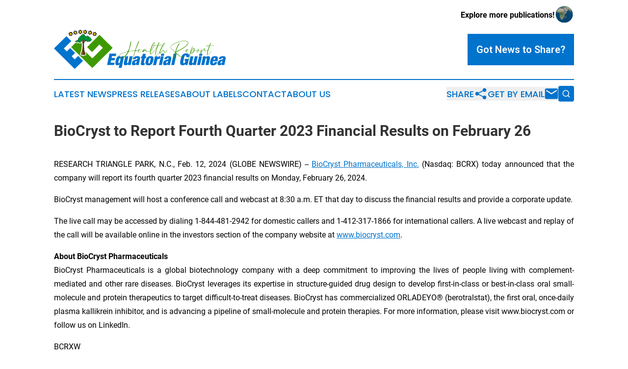

--- FILE ---
content_type: image/svg+xml
request_url: https://cdn.newsmatics.com/agp/sites/healthreportequatorialguinea-logo-1.svg
body_size: 49269
content:
<?xml version="1.0" encoding="UTF-8" standalone="no"?>
<svg
   xmlns:dc="http://purl.org/dc/elements/1.1/"
   xmlns:cc="http://creativecommons.org/ns#"
   xmlns:rdf="http://www.w3.org/1999/02/22-rdf-syntax-ns#"
   xmlns:svg="http://www.w3.org/2000/svg"
   xmlns="http://www.w3.org/2000/svg"
   version="1.1"
   id="Layer_1"
   x="0px"
   y="0px"
   viewBox="0 0 363.70295 84.600001"
   xml:space="preserve"
   width="363.70294"
   height="84.599998"><metadata
   id="metadata155"><rdf:RDF><cc:Work
       rdf:about=""><dc:format>image/svg+xml</dc:format><dc:type
         rdf:resource="http://purl.org/dc/dcmitype/StillImage" /></cc:Work></rdf:RDF></metadata><defs
   id="defs153" />
<style
   type="text/css"
   id="style2">
	.st0{fill:#E90437;}
	.st1{fill:#12AC2B;}
	.st2{fill:#2D5499;}
	.st3{fill:#913137;}
	.st4{fill:#FAB239;}
	.st5{fill:#2A894D;}
	.st6{fill:#003893;}
	.st7{fill:#CF2027;}
	.st8{fill:#F7D116;}
	.st9{fill:#0073CD;}
	.st10{fill:#3E9900;}
	.st11{fill:#D13441;}
	.st12{fill:#44B557;}
	.st13{fill:#C1272D;}
	.st14{fill:#006233;}
	.st15{fill:#536CB1;}
	.st16{fill:#F4B400;}
	.st17{fill:#212123;}
	.st18{fill:#EAAD00;}
	.st19{fill:#0F123A;}
	.st20{fill:#0BB9B6;}
	.st21{fill:#4A954E;}
	.st22{fill:#D89000;}
	.st23{fill:#CE1021;}
	.st24{fill:#007FFF;}
	.st25{fill:#F7D618;}
	.st26{fill:#404040;}
	.st27{fill:#B52838;}
	.st28{fill:#DD2010;}
	.st29{fill:#EE7D00;}
	.st30{fill:#198900;}
	.st31{fill:#2B9D57;}
	.st32{fill:#ED3537;}
	.st33{fill:#F3C238;}
	.st34{fill:#192853;}
	.st35{fill:#26AFCB;}
	.st36{fill:#1C5070;}
	.st37{fill:#DF2326;}
	.st38{fill:#1D447C;}
	.st39{fill:#0A93D2;}
	.st40{fill:#325399;}
	.st41{fill:#006400;}
	.st42{fill:#D30000;}
	.st43{fill:#FFCB00;}
	.st44{fill:#007623;}
	.st45{fill:#232428;}
	.st46{fill:#E82600;}
	.st47{fill:#833B3E;}
	.st48{fill:#3394D1;}
	.st49{fill:#29734F;}
	.st50{fill:#A73335;}
	.st51{fill:#70A7D6;}
	.st52{fill-rule:evenodd;clip-rule:evenodd;fill:#FDFDFD;}
	.st53{fill-rule:evenodd;clip-rule:evenodd;fill:#70A7D6;}
	.st54{fill-rule:evenodd;clip-rule:evenodd;fill:#212123;}
	.st55{fill-rule:evenodd;clip-rule:evenodd;fill:#DBDCDB;}
	.st56{fill-rule:evenodd;clip-rule:evenodd;fill:#DBDCDA;}
	.st57{fill-rule:evenodd;clip-rule:evenodd;fill:#D8DBD9;}
	.st58{fill-rule:evenodd;clip-rule:evenodd;fill:#D8D9D8;}
	.st59{fill-rule:evenodd;clip-rule:evenodd;fill:#D6D8D8;}
	.st60{fill-rule:evenodd;clip-rule:evenodd;fill:#D6D8D6;}
	.st61{fill-rule:evenodd;clip-rule:evenodd;fill:#D6D6D5;}
	.st62{fill-rule:evenodd;clip-rule:evenodd;fill:#D3D6D5;}
	.st63{fill-rule:evenodd;clip-rule:evenodd;fill:#D3D5D4;}
	.st64{fill-rule:evenodd;clip-rule:evenodd;fill:#D1D3D3;}
	.st65{fill-rule:evenodd;clip-rule:evenodd;fill:#CFD2D2;}
	.st66{fill-rule:evenodd;clip-rule:evenodd;fill:#CFD0D0;}
	.st67{fill-rule:evenodd;clip-rule:evenodd;fill:#CDD0CF;}
	.st68{fill-rule:evenodd;clip-rule:evenodd;fill:#CDCECE;}
	.st69{fill-rule:evenodd;clip-rule:evenodd;fill:#CACDCD;}
	.st70{fill-rule:evenodd;clip-rule:evenodd;fill:#CBCCCB;}
	.st71{fill-rule:evenodd;clip-rule:evenodd;fill:#C8CBCB;}
	.st72{fill-rule:evenodd;clip-rule:evenodd;fill:#C8C9CA;}
	.st73{fill-rule:evenodd;clip-rule:evenodd;fill:#C6C8C8;}
	.st74{fill-rule:evenodd;clip-rule:evenodd;fill:#C6C8C6;}
	.st75{fill-rule:evenodd;clip-rule:evenodd;fill:#C4C6C6;}
	.st76{fill-rule:evenodd;clip-rule:evenodd;fill:#BFC2C3;}
	.st77{fill-rule:evenodd;clip-rule:evenodd;fill:#BFC1C2;}
	.st78{fill-rule:evenodd;clip-rule:evenodd;fill:#BFC0C1;}
	.st79{fill-rule:evenodd;clip-rule:evenodd;fill:#BDC0C0;}
	.st80{fill-rule:evenodd;clip-rule:evenodd;fill:#BDC0BF;}
	.st81{fill-rule:evenodd;clip-rule:evenodd;fill:#BBBDBD;}
	.st82{fill-rule:evenodd;clip-rule:evenodd;fill:#BABCBD;}
	.st83{fill-rule:evenodd;clip-rule:evenodd;fill:#B7BCBD;}
	.st84{fill-rule:evenodd;clip-rule:evenodd;fill:#B7BABA;}
	.st85{fill-rule:evenodd;clip-rule:evenodd;fill:#B5B9B9;}
	.st86{fill-rule:evenodd;clip-rule:evenodd;fill:#B5B7B8;}
	.st87{fill-rule:evenodd;clip-rule:evenodd;fill:#B1B5B6;}
	.st88{fill-rule:evenodd;clip-rule:evenodd;fill:#B1B3B5;}
	.st89{fill-rule:evenodd;clip-rule:evenodd;fill:#B1B3B3;}
	.st90{fill-rule:evenodd;clip-rule:evenodd;fill:#AFB3B3;}
	.st91{fill-rule:evenodd;clip-rule:evenodd;fill:#AFB3B2;}
	.st92{fill-rule:evenodd;clip-rule:evenodd;fill:#AFB1B1;}
	.st93{fill-rule:evenodd;clip-rule:evenodd;fill:#ADB0B1;}
	.st94{fill-rule:evenodd;clip-rule:evenodd;fill:#ACAFB0;}
	.st95{fill-rule:evenodd;clip-rule:evenodd;fill:#ACAEAF;}
	.st96{fill-rule:evenodd;clip-rule:evenodd;fill:#AAADAE;}
	.st97{fill-rule:evenodd;clip-rule:evenodd;fill:#2D2E2F;}
	.st98{fill-rule:evenodd;clip-rule:evenodd;fill:#E6D5D4;}
	.st99{fill-rule:evenodd;clip-rule:evenodd;fill:#E6D5D2;}
	.st100{fill-rule:evenodd;clip-rule:evenodd;fill:#E4D2CF;}
	.st101{fill-rule:evenodd;clip-rule:evenodd;fill:#E4D4CF;}
	.st102{fill-rule:evenodd;clip-rule:evenodd;fill:#E4D4CE;}
	.st103{fill-rule:evenodd;clip-rule:evenodd;fill:#E4D2CC;}
	.st104{fill-rule:evenodd;clip-rule:evenodd;fill:#E4D2CB;}
	.st105{fill-rule:evenodd;clip-rule:evenodd;fill:#E4D4CC;}
	.st106{fill-rule:evenodd;clip-rule:evenodd;fill:#E4D2C9;}
	.st107{fill-rule:evenodd;clip-rule:evenodd;fill:#E1D1C7;}
	.st108{fill-rule:evenodd;clip-rule:evenodd;fill:#E2D3C7;}
	.st109{fill-rule:evenodd;clip-rule:evenodd;fill:#E2D1C6;}
	.st110{fill-rule:evenodd;clip-rule:evenodd;fill:#E2D0C4;}
	.st111{fill-rule:evenodd;clip-rule:evenodd;fill:#E2D2C3;}
	.st112{fill-rule:evenodd;clip-rule:evenodd;fill:#E2D0C2;}
	.st113{fill-rule:evenodd;clip-rule:evenodd;fill:#E2D0C1;}
	.st114{fill-rule:evenodd;clip-rule:evenodd;fill:#E0D0C1;}
	.st115{fill-rule:evenodd;clip-rule:evenodd;fill:#E0D2C0;}
	.st116{fill-rule:evenodd;clip-rule:evenodd;fill:#E0D0BF;}
	.st117{fill-rule:evenodd;clip-rule:evenodd;fill:#E0D0BE;}
	.st118{fill-rule:evenodd;clip-rule:evenodd;fill:#E1D1BD;}
	.st119{fill-rule:evenodd;clip-rule:evenodd;fill:#762C2F;}
	.st120{fill-rule:evenodd;clip-rule:evenodd;fill:#772D2F;}
	.st121{fill-rule:evenodd;clip-rule:evenodd;fill:#782D2F;}
	.st122{fill-rule:evenodd;clip-rule:evenodd;fill:#792D30;}
	.st123{fill-rule:evenodd;clip-rule:evenodd;fill:#7B2E30;}
	.st124{fill-rule:evenodd;clip-rule:evenodd;fill:#7C2E30;}
	.st125{fill-rule:evenodd;clip-rule:evenodd;fill:#7D2E30;}
	.st126{fill-rule:evenodd;clip-rule:evenodd;fill:#7E2E30;}
	.st127{fill-rule:evenodd;clip-rule:evenodd;fill:#802E30;}
	.st128{fill-rule:evenodd;clip-rule:evenodd;fill:#822F30;}
	.st129{fill-rule:evenodd;clip-rule:evenodd;fill:#832F30;}
	.st130{fill-rule:evenodd;clip-rule:evenodd;fill:#852F30;}
	.st131{fill-rule:evenodd;clip-rule:evenodd;fill:#882F31;}
	.st132{fill-rule:evenodd;clip-rule:evenodd;fill:#8A3031;}
	.st133{fill-rule:evenodd;clip-rule:evenodd;fill:#8B3031;}
	.st134{fill-rule:evenodd;clip-rule:evenodd;fill:#8D3031;}
	.st135{fill-rule:evenodd;clip-rule:evenodd;fill:#8E3132;}
	.st136{fill-rule:evenodd;clip-rule:evenodd;fill:#913132;}
	.st137{fill-rule:evenodd;clip-rule:evenodd;fill:#933132;}
	.st138{fill-rule:evenodd;clip-rule:evenodd;fill:#943133;}
	.st139{fill-rule:evenodd;clip-rule:evenodd;fill:#953233;}
	.st140{fill-rule:evenodd;clip-rule:evenodd;fill:#963133;}
	.st141{fill-rule:evenodd;clip-rule:evenodd;fill:#983233;}
	.st142{fill-rule:evenodd;clip-rule:evenodd;fill:#9A3234;}
	.st143{fill-rule:evenodd;clip-rule:evenodd;fill:#9B3234;}
	.st144{fill-rule:evenodd;clip-rule:evenodd;fill:#9D3234;}
	.st145{fill-rule:evenodd;clip-rule:evenodd;fill:#9E3234;}
	.st146{fill-rule:evenodd;clip-rule:evenodd;fill:#A03335;}
	.st147{fill-rule:evenodd;clip-rule:evenodd;fill:#A13335;}
	.st148{fill-rule:evenodd;clip-rule:evenodd;fill:#A43335;}
	.st149{fill-rule:evenodd;clip-rule:evenodd;fill:#A73335;}
	.st150{fill-rule:evenodd;clip-rule:evenodd;fill:#A83336;}
	.st151{fill-rule:evenodd;clip-rule:evenodd;fill:#AA3436;}
	.st152{fill-rule:evenodd;clip-rule:evenodd;fill:#AD3436;}
	.st153{fill-rule:evenodd;clip-rule:evenodd;fill:#AE3437;}
	.st154{fill-rule:evenodd;clip-rule:evenodd;fill:#B03436;}
	.st155{fill-rule:evenodd;clip-rule:evenodd;fill:#B13437;}
	.st156{fill-rule:evenodd;clip-rule:evenodd;fill:#B33437;}
	.st157{fill-rule:evenodd;clip-rule:evenodd;fill:#12AC2B;}
	.st158{fill-rule:evenodd;clip-rule:evenodd;fill:#2A894D;}
	.st159{fill-rule:evenodd;clip-rule:evenodd;fill:#913137;}
	.st160{fill-rule:evenodd;clip-rule:evenodd;fill:#FAB239;}
	.st161{fill-rule:evenodd;clip-rule:evenodd;fill:#2D5499;}
	.st162{fill-rule:evenodd;clip-rule:evenodd;fill:#545D63;}
	.st163{fill-rule:evenodd;clip-rule:evenodd;fill:#F7D116;}
	.st164{fill-rule:evenodd;clip-rule:evenodd;fill:#73452B;}
	.st165{fill-rule:evenodd;clip-rule:evenodd;}
	.st166{fill-rule:evenodd;clip-rule:evenodd;fill:#A26629;}
	.st167{fill-rule:evenodd;clip-rule:evenodd;fill:#00993B;}
	.st168{fill-rule:evenodd;clip-rule:evenodd;fill:#FFD600;}
	.st169{fill-rule:evenodd;clip-rule:evenodd;fill:#F5C138;}
	.st170{fill-rule:evenodd;clip-rule:evenodd;fill:#DE403B;}
	.st171{fill-rule:evenodd;clip-rule:evenodd;fill:#D13441;}
	.st172{clip-path:url(#SVGID_2_);}
	.st173{clip-path:url(#SVGID_4_);}
	.st174{clip-path:url(#SVGID_6_);}
	.st175{clip-path:url(#SVGID_8_);}
	.st176{fill-rule:evenodd;clip-rule:evenodd;fill:#FAD03F;}
	.st177{fill-rule:evenodd;clip-rule:evenodd;fill:#D23441;}
	.st178{fill-rule:evenodd;clip-rule:evenodd;fill:#29734F;}
	.st179{fill:#FC8300;}
	.st180{fill:#2CAA97;}
	.st181{fill-rule:evenodd;clip-rule:evenodd;fill:#FC8300;}
	.st182{fill-rule:evenodd;clip-rule:evenodd;fill:#D89000;}
	.st183{fill:#E3ADA5;}
	.st184{fill:#FFFFFF;}
	.st185{fill-rule:evenodd;clip-rule:evenodd;fill:#EE7D00;}
	.st186{fill-rule:evenodd;clip-rule:evenodd;fill:#2B9D57;}
	.st187{fill-rule:evenodd;clip-rule:evenodd;fill:#D83438;}
	.st188{fill-rule:evenodd;clip-rule:evenodd;fill:#F3C238;}
	.st189{fill-rule:evenodd;clip-rule:evenodd;fill:#E93637;}
	.st190{fill-rule:evenodd;clip-rule:evenodd;fill:#6E3D2D;}
	.st191{fill-rule:evenodd;clip-rule:evenodd;fill:#A65B39;}
	.st192{fill-rule:evenodd;clip-rule:evenodd;fill:#2892C4;}
	.st193{fill-rule:evenodd;clip-rule:evenodd;fill:#F5EC5C;}
	.st194{fill-rule:evenodd;clip-rule:evenodd;fill:#ED3537;}
	.st195{fill-rule:evenodd;clip-rule:evenodd;fill:#2B80C2;}
	.st196{fill-rule:evenodd;clip-rule:evenodd;fill:#2A874F;}
	.st197{fill-rule:evenodd;clip-rule:evenodd;fill:#192853;}
	.st198{fill-rule:evenodd;clip-rule:evenodd;fill:#26AFCB;}
	.st199{fill-rule:evenodd;clip-rule:evenodd;fill:#DF2326;}
	.st200{fill-rule:evenodd;clip-rule:evenodd;fill:#181309;}
	.st201{fill-rule:evenodd;clip-rule:evenodd;fill:#F8F5EB;}
	.st202{fill-rule:evenodd;clip-rule:evenodd;fill:#F3DEB6;}
	.st203{fill-rule:evenodd;clip-rule:evenodd;fill:#1B4674;}
	.st204{fill-rule:evenodd;clip-rule:evenodd;fill:#DDDFDF;}
	.st205{fill-rule:evenodd;clip-rule:evenodd;fill:#1C5070;}
	.st206{fill-rule:evenodd;clip-rule:evenodd;fill:#B6AB9A;}
	.st207{fill-rule:evenodd;clip-rule:evenodd;fill:#B72025;}
	.st208{fill-rule:evenodd;clip-rule:evenodd;fill:#70B6D5;}
	.st209{fill-rule:evenodd;clip-rule:evenodd;fill:#458BB2;}
	.st210{fill-rule:evenodd;clip-rule:evenodd;fill:#59A7CD;}
	.st211{fill-rule:evenodd;clip-rule:evenodd;fill:#BCDBE7;}
	.st212{fill-rule:evenodd;clip-rule:evenodd;fill:#37779B;}
	.st213{fill-rule:evenodd;clip-rule:evenodd;fill:#4399C5;}
	.st214{fill-rule:evenodd;clip-rule:evenodd;fill:#387EA9;}
	.st215{fill-rule:evenodd;clip-rule:evenodd;fill:#286488;}
	.st216{fill-rule:evenodd;clip-rule:evenodd;fill:#C6B482;}
	.st217{fill-rule:evenodd;clip-rule:evenodd;fill:#FFFFFF;}
	.st218{fill-rule:evenodd;clip-rule:evenodd;fill:#DEC281;}
	.st219{fill-rule:evenodd;clip-rule:evenodd;fill:#A1D4E6;}
	.st220{fill-rule:evenodd;clip-rule:evenodd;fill:#86C4E0;}
	.st221{fill-rule:evenodd;clip-rule:evenodd;fill:#6FB6D8;}
	.st222{fill-rule:evenodd;clip-rule:evenodd;fill:#56A3CF;}
	.st223{fill-rule:evenodd;clip-rule:evenodd;fill:#4495C8;}
	.st224{fill-rule:evenodd;clip-rule:evenodd;fill:#3D83B8;}
	.st225{fill-rule:evenodd;clip-rule:evenodd;fill:#3474A5;}
	.st226{fill-rule:evenodd;clip-rule:evenodd;fill:#326893;}
	.st227{fill-rule:evenodd;clip-rule:evenodd;fill:#388ABF;}
	.st228{fill-rule:evenodd;clip-rule:evenodd;fill:#57A1CF;}
	.st229{fill-rule:evenodd;clip-rule:evenodd;fill:#3077A5;}
	.st230{fill-rule:evenodd;clip-rule:evenodd;fill:#DDE9EF;}
	.st231{fill-rule:evenodd;clip-rule:evenodd;fill:#4388B6;}
	.st232{fill-rule:evenodd;clip-rule:evenodd;fill:#6F8763;}
	.st233{fill-rule:evenodd;clip-rule:evenodd;fill:#5A604E;}
	.st234{fill-rule:evenodd;clip-rule:evenodd;fill:#88A180;}
	.st235{fill-rule:evenodd;clip-rule:evenodd;fill:#C2C784;}
	.st236{fill-rule:evenodd;clip-rule:evenodd;fill:#3C5641;}
	.st237{fill-rule:evenodd;clip-rule:evenodd;fill:#2D4637;}
	.st238{fill-rule:evenodd;clip-rule:evenodd;fill:#627F60;}
	.st239{fill-rule:evenodd;clip-rule:evenodd;fill:#557056;}
	.st240{fill-rule:evenodd;clip-rule:evenodd;fill:#9E8A66;}
	.st241{fill-rule:evenodd;clip-rule:evenodd;fill:#8E9DAC;}
	.st242{fill-rule:evenodd;clip-rule:evenodd;fill:#BAC4CB;}
	.st243{fill-rule:evenodd;clip-rule:evenodd;fill:#6B757B;}
	.st244{fill-rule:evenodd;clip-rule:evenodd;fill:#E8E6DA;}
	.st245{fill-rule:evenodd;clip-rule:evenodd;fill:#DC6C67;}
	.st246{fill-rule:evenodd;clip-rule:evenodd;fill:#F0EDE4;}
	.st247{fill-rule:evenodd;clip-rule:evenodd;fill:#213224;}
	.st248{fill-rule:evenodd;clip-rule:evenodd;fill:#314B3A;}
	.st249{fill-rule:evenodd;clip-rule:evenodd;fill:#624C33;}
	.st250{fill-rule:evenodd;clip-rule:evenodd;fill:#553A29;}
	.st251{fill-rule:evenodd;clip-rule:evenodd;fill:#6C5036;}
	.st252{fill-rule:evenodd;clip-rule:evenodd;fill:#8C6F47;}
	.st253{fill-rule:evenodd;clip-rule:evenodd;fill:#847444;}
	.st254{fill-rule:evenodd;clip-rule:evenodd;fill:#B3AC61;}
	.st255{fill-rule:evenodd;clip-rule:evenodd;fill:#898A94;}
	.st256{fill-rule:evenodd;clip-rule:evenodd;fill:#B8BABC;}
	.st257{fill-rule:evenodd;clip-rule:evenodd;fill:#E8E7E5;}
	.st258{fill-rule:evenodd;clip-rule:evenodd;fill:#AEAFB4;}
	.st259{fill-rule:evenodd;clip-rule:evenodd;fill:#70717B;}
	.st260{fill-rule:evenodd;clip-rule:evenodd;fill:#5F5D68;}
	.st261{fill-rule:evenodd;clip-rule:evenodd;fill:#44434E;}
	.st262{fill-rule:evenodd;clip-rule:evenodd;fill:#6A6874;}
	.st263{fill-rule:evenodd;clip-rule:evenodd;fill:#C1C1C5;}
	.st264{fill-rule:evenodd;clip-rule:evenodd;fill:#A3A4A2;}
	.st265{fill-rule:evenodd;clip-rule:evenodd;fill:#40474E;}
	.st266{fill-rule:evenodd;clip-rule:evenodd;fill:#B5B5B3;}
	.st267{fill-rule:evenodd;clip-rule:evenodd;fill:#00B260;}
	.st268{fill-rule:evenodd;clip-rule:evenodd;fill:#923738;}
	.st269{fill-rule:evenodd;clip-rule:evenodd;fill:#1D447C;}
	.st270{fill-rule:evenodd;clip-rule:evenodd;fill:#0A93D2;}
	.st271{fill-rule:evenodd;clip-rule:evenodd;fill:#FBD33E;}
	.st272{fill-rule:evenodd;clip-rule:evenodd;fill:#325399;}
	.st273{fill-rule:evenodd;clip-rule:evenodd;fill:#D5923A;}
	.st274{fill-rule:evenodd;clip-rule:evenodd;fill:#AE7B38;}
	.st275{fill-rule:evenodd;clip-rule:evenodd;fill:#9A6F36;}
	.st276{fill-rule:evenodd;clip-rule:evenodd;fill:#F7EFE0;}
	.st277{fill-rule:evenodd;clip-rule:evenodd;fill:#38332B;}
	.st278{fill-rule:evenodd;clip-rule:evenodd;fill:#AC7A38;}
	.st279{fill-rule:evenodd;clip-rule:evenodd;fill:#4D3F2D;}
	.st280{fill-rule:evenodd;clip-rule:evenodd;fill:#D30000;}
	.st281{fill-rule:evenodd;clip-rule:evenodd;fill:#FFCB00;}
	.st282{fill-rule:evenodd;clip-rule:evenodd;fill:#F8D154;}
	.st283{fill-rule:evenodd;clip-rule:evenodd;fill:#833B3E;}
	.st284{fill:#1E1E1C;}
	.st285{fill:#FF1C20;}
</style>
<g
   id="g148"
   transform="translate(-18.3,-157.8)">
	<g
   id="g36">
		<path
   class="st9"
   d="m 135.9,209.5 h 14.5 l -1.1,5.2 h -8.1 l -0.9,4.2 h 7.6 l -1.1,5 h -7.6 l -1,4.9 h 8.5 l -1.1,5.2 h -14.8 z"
   id="path4" />
		<path
   class="st9"
   d="m 157.1,231.9 v 0 c -1.1,1.9 -2.7,2.6 -4.5,2.6 -3.6,0 -5.2,-2.2 -3.7,-9.4 1.5,-6.9 3.6,-10.2 7.7,-10.2 2.2,0 3.3,1 3.6,3 h 0.1 l 0.5,-2.5 h 6 l -5.2,24.6 h -6.2 z m 0.9,-12.3 c -1.4,0 -2,1.2 -2.8,5.2 -0.9,4 -0.8,5.2 0.6,5.2 1.4,0 2,-1.2 2.8,-5.2 0.9,-4.1 0.8,-5.2 -0.6,-5.2 z"
   id="path6" />
		<path
   class="st9"
   d="m 169.4,215.4 h 6.2 l -2.6,12.3 c -0.3,1.5 -0.1,2.2 1,2.2 1.1,0 1.7,-0.7 2,-2.2 l 2.6,-12.3 h 6.2 l -4,18.6 h -6 l 0.5,-2.3 h -0.1 c -1.2,1.8 -3,2.7 -5.1,2.7 -2.7,0 -4.6,-1.1 -3.8,-5 z"
   id="path8" />
		<path
   class="st9"
   d="m 192.3,234 c -0.1,-0.7 0,-1.3 0.1,-2.1 h -0.1 c -1,1.6 -2.9,2.6 -4.7,2.6 -3.7,0 -4.7,-2.3 -4,-5.5 0.7,-3.4 2.3,-5 6.4,-6 l 2.6,-0.6 c 1.4,-0.3 2,-0.9 2.3,-2 0.2,-1.1 -0.2,-1.7 -1.2,-1.7 -1.2,0 -1.8,0.5 -2.3,2.5 H 186 c 1.1,-5.3 5.6,-6.3 8.4,-6.3 4.3,0 7.1,1.1 6.1,6 l -1.9,9.1 c -0.4,1.7 -0.6,3.1 -0.3,4 z m 1.1,-6.7 0.5,-2.2 h -0.1 c -0.4,0.5 -1.3,0.4 -2.3,0.9 -1.1,0.4 -1.5,1.2 -1.8,2.4 -0.3,1.2 0.2,2 1.1,2 1.4,0 2.1,-1.1 2.6,-3.1 z"
   id="path10" />
		<path
   class="st9"
   d="m 203.2,215.4 h 2.1 l 1.2,-5.5 h 6.2 l -1.2,5.5 h 2.4 l -0.9,4.2 h -2.4 l -1.9,8.9 c -0.2,1.1 0.2,1.4 1.2,1.4 h 1 L 210,234 c -1.2,0.1 -2.4,0.2 -3.4,0.2 -3.8,0 -5.1,-0.6 -4.2,-4.7 l 2.1,-9.9 h -2.1 z"
   id="path12" />
		<path
   class="st9"
   d="m 218.5,234.5 c -7.2,0 -7,-4.4 -5.8,-9.8 1,-4.9 3,-9.8 10,-9.8 7.2,0 7,4.4 5.8,9.8 -1.1,4.9 -3,9.8 -10,9.8 z m 0.9,-4 c 1.4,0 2,-1.1 2.9,-5.8 1,-4.7 0.9,-5.8 -0.5,-5.8 -1.4,0 -2,1.1 -3,5.8 -0.9,4.7 -0.8,5.8 0.6,5.8 z"
   id="path14" />
		<path
   class="st9"
   d="m 232.2,215.4 h 6 l -0.6,3 h 0.1 c 1.2,-2.2 3.1,-3.4 4.9,-3.4 h 1 l -1.2,5.8 c -0.5,-0.1 -1,-0.1 -1.5,-0.1 -2.2,0 -3.7,0.9 -4.2,3.3 l -2.2,10.1 h -6.2 z"
   id="path16" />
		<path
   class="st9"
   d="m 244.6,215.4 h 6.2 l -4,18.6 h -6.2 z m 1.2,-5.9 h 6.2 l -1,4.6 h -6.2 z"
   id="path18" />
		<path
   class="st9"
   d="m 258.4,234 c -0.1,-0.7 0,-1.3 0.1,-2.1 h -0.1 c -1,1.6 -2.9,2.6 -4.7,2.6 -3.7,0 -4.7,-2.3 -4,-5.5 0.7,-3.4 2.3,-5 6.4,-6 l 2.6,-0.6 c 1.4,-0.3 2,-0.9 2.3,-2 0.2,-1.1 -0.2,-1.7 -1.2,-1.7 -1.2,0 -1.8,0.5 -2.3,2.5 h -5.4 c 1.1,-5.3 5.6,-6.3 8.4,-6.3 4.3,0 7.1,1.1 6.1,6 l -1.9,9.1 c -0.4,1.7 -0.6,3.1 -0.3,4 z m 1.1,-6.7 0.5,-2.2 h -0.1 c -0.4,0.5 -1.3,0.4 -2.3,0.9 -1.1,0.4 -1.5,1.2 -1.8,2.4 -0.3,1.2 0.2,2 1.1,2 1.4,0 2.1,-1.1 2.6,-3.1 z"
   id="path20" />
		<path
   class="st9"
   d="m 271.9,209.5 h 6.2 l -5.2,24.5 h -6.2 z"
   id="path22" />
		<path
   class="st9"
   d="m 295.7,220.7 h 8.2 l -2.8,13.3 h -4.3 l 0.3,-2.2 H 297 c -1.3,2.1 -3.7,2.6 -5.9,2.6 -6.5,0 -6.1,-4.6 -4.4,-12.7 1.7,-8.2 4.3,-12.7 11.8,-12.7 4.5,0 7.3,2.3 6,8.2 h -6.2 c 0.3,-1.2 0.4,-2.2 0.3,-2.9 -0.1,-0.7 -0.5,-1.1 -1.3,-1.1 -2.1,0 -2.7,1.8 -4.1,8.4 -1.4,6.6 -1.6,8.4 0.4,8.4 1.3,0 2.3,-0.9 3.3,-5.2 h -2.3 z"
   id="path24" />
		<path
   class="st9"
   d="m 307.4,215.4 h 6.2 l -2.6,12.3 c -0.3,1.5 -0.1,2.2 1,2.2 1.1,0 1.7,-0.7 2,-2.2 l 2.6,-12.3 h 6.2 l -4,18.6 h -6 l 0.5,-2.3 h -0.1 c -1.2,1.8 -3,2.7 -5.1,2.7 -2.7,0 -4.6,-1.1 -3.8,-5 z"
   id="path26" />
		<path
   class="st9"
   d="m 325.4,215.4 h 6.2 l -4,18.6 h -6.2 z m 1.2,-5.9 h 6.2 l -1,4.6 h -6.2 z"
   id="path28" />
		<path
   class="st9"
   d="m 334.1,215.4 h 6 l -0.5,2.3 h 0.1 c 1.2,-1.8 3,-2.7 5.1,-2.7 2.7,0 4.6,1.1 3.8,5 l -3,14 h -6.2 l 2.6,-12.3 c 0.3,-1.5 0.1,-2.2 -1,-2.2 -1.1,0 -1.7,0.7 -2,2.2 l -2.6,12.3 h -6.2 z"
   id="path30" />
		<path
   class="st9"
   d="m 355.4,225.8 -0.5,2.4 c -0.4,2 0.3,2.5 1.2,2.5 1.1,0 1.9,-0.7 2.4,-3.2 h 5.6 c -1,4.5 -3.7,7 -8.8,7 -6,0 -7.3,-2.7 -5.8,-9.8 1.5,-7.1 4.4,-9.8 10,-9.8 4.9,0 7,2.2 5.6,8.9 l -0.4,1.9 h -9.3 z m 4.3,-4.2 c 0.4,-2 0.2,-2.9 -1.1,-2.9 -1.3,0 -1.9,0.9 -2.3,2.9 l -0.2,0.8 h 3.4 z"
   id="path32" />
		<path
   class="st9"
   d="m 373.6,234 c -0.1,-0.7 0,-1.3 0.1,-2.1 h -0.1 c -1,1.6 -2.9,2.6 -4.7,2.6 -3.7,0 -4.7,-2.3 -4,-5.5 0.7,-3.4 2.3,-5 6.4,-6 l 2.6,-0.6 c 1.4,-0.3 2,-0.9 2.3,-2 0.2,-1.1 -0.2,-1.7 -1.2,-1.7 -1.2,0 -1.8,0.5 -2.3,2.5 h -5.4 c 1.1,-5.3 5.6,-6.3 8.4,-6.3 4.3,0 7.1,1.1 6.1,6 l -1.9,9.1 c -0.4,1.7 -0.6,3.1 -0.3,4 z m 1.1,-6.7 0.5,-2.2 h -0.1 c -0.4,0.5 -1.3,0.4 -2.3,0.9 -1.1,0.4 -1.5,1.2 -1.8,2.4 -0.3,1.2 0.2,2 1.1,2 1.4,0 2.1,-1.1 2.6,-3.1 z"
   id="path34" />
	</g>
	<g
   id="g122">
		<g
   id="g114">
			<g
   id="g88">
				<path
   class="st164"
   d="m 83.2,211.5 c 0,0 -0.5,0.5 -1.5,0.1 -1,-0.4 -1.1,-27.4 -1.1,-27.4 2.1,-2.4 3.8,-3.1 3.8,-3.1 l 1.3,1.1 c -4.8,2.5 -4.4,6 -3.9,12.1 0.1,2.2 0.1,5.1 0.6,7.9 0.7,3.5 2.2,6.5 2.3,8.7 0.3,1.4 -1.5,0.6 -1.5,0.6 z"
   id="path38" />
				<path
   class="st165"
   d="m 80.8,184.3 c 0,10.6 0.3,26.5 1,27.2 0.2,0.1 0.4,0.1 0.6,0.1 0.4,0 0.7,-0.2 0.7,-0.2 l 0.1,-0.1 h 0.1 c 0,0 0.4,0.2 0.8,0.2 0.2,0 0.3,0 0.4,-0.1 0.1,-0.1 0.1,-0.3 0.1,-0.5 -0.1,-1.2 -0.5,-2.7 -1.1,-4.3 -0.4,-1.3 -0.9,-2.8 -1.3,-4.4 -0.4,-2.2 -0.5,-4.5 -0.6,-6.5 0,-0.5 0,-0.9 -0.1,-1.4 v -0.6 c -0.4,-5.6 -0.6,-9.1 3.9,-11.5 l -1,-0.8 c -0.3,0.1 -1.8,0.9 -3.6,2.9 z m 1.7,27.7 c -0.3,0 -0.5,-0.1 -0.8,-0.2 -0.2,-0.1 -0.7,-0.3 -1,-14 -0.1,-6.7 -0.2,-13.5 -0.2,-13.5 v -0.1 0 c 2.1,-2.3 3.8,-3.1 3.9,-3.1 h 0.1 l 1.5,1.3 -0.2,0.1 c -4.5,2.3 -4.3,5.5 -3.9,11.3 v 0.6 c 0,0.4 0,0.9 0.1,1.4 0.1,2 0.2,4.3 0.6,6.5 0.3,1.6 0.8,3.1 1.3,4.4 0.6,1.7 1,3.1 1.1,4.4 0,0.3 0,0.6 -0.2,0.8 -0.2,0.2 -0.4,0.2 -0.7,0.2 -0.3,0 -0.7,-0.1 -0.9,-0.2 -0.1,-0.1 -0.3,0.1 -0.7,0.1 z"
   id="path40" />
				<path
   class="st164"
   d="m 79.9,180.5 h 1.9 c -1.6,15.5 -0.2,24.6 -0.2,29.1 0,1.5 0.9,2 0.7,2 -1.9,2.1 -2.9,-0.1 -2.9,-0.1 z"
   id="path42" />
				<path
   class="st165"
   d="m 79.7,211.5 c 0.1,0.2 0.5,0.9 1.2,0.9 0.4,0 0.9,-0.3 1.4,-0.8 -0.2,-0.2 -0.7,-0.9 -0.7,-2 0,-1.1 -0.1,-2.5 -0.2,-4.2 -0.3,-5.3 -0.8,-13.2 0.4,-24.8 h -1.6 z m 1.1,1.2 c -1,0 -1.5,-1.1 -1.5,-1.1 v 0 l 0.4,-31.2 H 82 v 0.2 c -1.2,11.6 -0.7,19.6 -0.4,24.9 0.1,1.7 0.2,3.1 0.2,4.2 0,1.1 0.5,1.6 0.7,1.8 0.1,0.1 0.1,0.2 0.1,0.3 v 0.1 0 c -0.7,0.5 -1.2,0.8 -1.8,0.8 z"
   id="path44" />
				<path
   class="st166"
   d="m 77,211.5 c -1.8,0.9 -2,-0.8 -1.9,-1.1 3.9,-8 5.7,-25.6 2,-27.5 l 0.2,-1.7 c 1.4,0.4 2.7,2.2 2.7,2.2 0.5,19.7 0,27.8 -0.3,28.2 -1.9,2 -2.7,-0.3 -2.8,-0.5 z"
   id="path46" />
				<path
   class="st165"
   d="m 77,211 c 0,0.1 0,0.1 0,0 0.1,0.4 0.5,1.1 1.1,1.3 0.4,0.1 0.9,-0.2 1.4,-0.8 0.3,-0.4 0.8,-7.9 0.3,-28 -0.2,-0.2 -1.2,-1.6 -2.4,-2.1 l -0.2,1.4 c 1.7,1 2.3,5.3 1.8,11.6 -0.5,6 -2,12.3 -3.9,16.1 0,0.1 0,0.6 0.3,0.9 0.3,0.3 0.7,0.3 1.3,0 0,-0.1 -0.1,-0.1 -0.1,-0.2 0,0 0,-0.1 0,-0.1 z m 1.2,1.6 c -0.1,0 -0.1,0 -0.2,0 -0.5,-0.1 -0.8,-0.5 -1,-0.9 -0.9,0.4 -1.4,0.2 -1.7,-0.1 -0.4,-0.4 -0.4,-1 -0.3,-1.2 4.2,-8.4 5.5,-25.5 2.1,-27.3 L 77,183 l 0.3,-2 0.2,0.1 c 1.4,0.4 2.7,2.2 2.8,2.3 v 0 0 c 0.5,18.5 0.1,27.8 -0.4,28.3 -0.7,0.6 -1.2,0.9 -1.7,0.9 z"
   id="path48" />
				<path
   class="st165"
   d="m 76.7,211.2 c -0.1,-0.8 0.3,-1.9 0.9,-3.4 0.8,-2.1 1.8,-4.6 1.7,-7.3 h 0.3 c 0.1,2.7 -0.9,5.3 -1.7,7.4 -0.5,1.4 -1,2.6 -0.9,3.2 z"
   id="path50" />
				<path
   class="st165"
   d="m 83.4,211.6 h -0.3 c 0.2,-2.1 -0.2,-4.4 -1.2,-7.2 l 0.3,-0.1 c 1,2.7 1.4,5.1 1.2,7.3 z"
   id="path52" />
				<path
   class="st167"
   d="m 86.2,173.2 c 0.6,-0.7 0.6,-0.7 1.8,-0.7 0.2,-1.6 2.9,-1.6 3.1,0.4 2.1,-0.4 2.6,0.9 1.7,2.1 2,-0.5 3.8,0 3.3,2.3 3.6,1 2.2,3.5 0.6,4.1 -0.2,1.6 -1.7,2.1 -3.7,1.5 -2.6,1.8 -4.1,1.2 -5.2,-0.6 -2.9,0.4 -3.1,-0.2 -4.4,-1.8 -2.2,1 -2.7,1 -4.6,-0.2 -0.1,1.5 -0.6,1.1 -1.6,1 0.1,1.9 -0.6,2.8 -2.3,2.1 1.3,2.7 -2,3.8 -3.6,1.6 -1.5,0.1 -1.6,-0.3 -2.3,-0.9 -0.6,2.1 -3,1.8 -3.4,0.6 -3,-0.4 -2.7,-2 -0.2,-2.1 0.2,-1.7 1.7,-1.4 2.7,-1.2 0.1,-1.1 0.7,-0.9 1.3,-0.6 -0.3,-0.7 -0.1,-1.2 0.9,-1.4 -1.4,-1.8 -0.5,-2.5 0.9,-3.1 -0.7,-1.7 0.5,-1.6 1.5,-1.7 -0.1,-1.8 0.4,-2.1 2.3,-2.3 -0.2,-0.6 0.1,-1.2 1.2,-1.2 -0.6,-1.8 0.2,-2.2 2.1,-1.9 0.3,-2.6 6,-1.4 5.5,2.2 1.5,0.2 2,0.6 2.4,1.8 z"
   id="path54" />
				<path
   class="st165"
   d="m 71.4,184.8 v 0 c 0.6,0.8 1.3,1.2 2.1,1.2 0.6,0 1.1,-0.3 1.4,-0.7 0.3,-0.5 0.3,-1.1 -0.1,-1.8 l -0.2,-0.4 0.4,0.1 c 0.8,0.3 1.4,0.3 1.7,-0.1 0.3,-0.3 0.5,-1 0.4,-1.9 V 181 h 0.2 c 0.2,0 0.3,0 0.5,0.1 0.2,0 0.3,0.1 0.5,0.1 0.2,0 0.4,0 0.5,-1 v -0.3 L 79,180 c 1,0.6 1.6,0.9 2.2,0.9 0.6,0 1.2,-0.2 2.3,-0.7 h 0.1 l 0.1,0.1 c 0.1,0.1 0.2,0.3 0.3,0.4 0.8,1 1.2,1.5 2.5,1.5 0.4,0 0.8,0 1.4,-0.1 H 88 l 0.1,0.1 c 0.7,1.1 1.5,1.6 2.4,1.6 0.7,0 1.6,-0.3 2.6,-1.1 h 0.1 0.1 c 0.5,0.2 1,0.3 1.5,0.3 1.2,0 1.9,-0.6 2,-1.6 v -0.1 h 0.1 c 0.8,-0.3 1.6,-1.1 1.5,-1.9 0,-0.8 -0.8,-1.5 -2.2,-1.8 h -0.1 v -0.2 c 0.2,-0.8 0.1,-1.3 -0.2,-1.7 -0.4,-0.5 -1.1,-0.6 -1.6,-0.6 -0.4,0 -0.8,0.1 -1.3,0.2 l -0.4,0.1 0.2,-0.4 c 0.4,-0.6 0.5,-1.1 0.3,-1.5 -0.2,-0.4 -0.9,-0.6 -1.8,-0.4 h -0.2 v -0.2 c -0.1,-1 -0.8,-1.4 -1.5,-1.4 -0.6,0 -1.2,0.3 -1.3,1 v 0.1 H 88 c -1.1,0 -1.1,0 -1.7,0.7 l -0.2,0.2 -0.1,-0.3 c -0.4,-1.2 -0.8,-1.5 -2.4,-1.7 h -0.2 v -0.2 c 0.1,-0.8 -0.1,-1.6 -0.7,-2.2 -0.7,-0.7 -1.7,-1.2 -2.8,-1.2 -1,0 -1.7,0.5 -1.8,1.3 v 0.2 h -0.2 c -1.1,-0.2 -1.8,-0.1 -2,0.3 -0.2,0.3 -0.2,0.8 0.1,1.4 l 0.1,0.2 H 76 c -0.5,0 -0.8,0.1 -1,0.3 -0.1,0.2 -0.1,0.5 0,0.6 l 0.1,0.2 h -0.2 c -1.8,0.2 -2.3,0.4 -2.2,2.2 v 0.2 h -0.2 c -0.1,0 -0.2,0 -0.3,0 -0.5,0 -1,0.1 -1.2,0.4 -0.1,0.2 -0.1,0.6 0.1,1.1 l 0.1,0.1 -0.1,0.1 c -0.8,0.4 -1.3,0.7 -1.4,1.2 -0.1,0.4 0.1,1 0.6,1.7 l 0.2,0.2 -0.2,0.1 c -0.4,0.1 -0.7,0.2 -0.8,0.4 -0.1,0.2 -0.1,0.4 0.1,0.7 l 0.2,0.4 -0.4,-0.1 c -0.2,-0.1 -0.4,-0.2 -0.6,-0.2 -0.1,0 -0.4,0 -0.5,0.7 v 0.2 h -0.2 c -0.3,-0.1 -0.8,-0.2 -1.2,-0.2 -0.8,0 -1.2,0.4 -1.3,1.2 v 0.1 h -0.1 c -1.1,0.1 -1.8,0.4 -1.8,0.8 0,0.4 0.6,0.8 2,1 h 0.1 v 0.1 c 0.2,0.5 0.7,0.8 1.4,0.8 0.8,0 1.5,-0.5 1.7,-1.4 L 69,184 v 0 c 0.2,0.1 0.3,0.2 0.4,0.3 0.5,0.4 0.8,0.6 2,0.5 z m 2,1.5 c -0.8,0 -1.6,-0.4 -2.2,-1.2 -1.2,0.1 -1.5,-0.2 -2,-0.6 -0.1,-0.1 -0.1,-0.1 -0.2,-0.2 -0.4,0.9 -1.1,1.5 -2,1.5 -0.7,0 -1.4,-0.4 -1.6,-0.9 -1.4,-0.2 -2.2,-0.7 -2.2,-1.3 0,-0.6 0.8,-1 2,-1.1 0.2,-0.9 0.7,-1.4 1.6,-1.4 0.4,0 0.7,0.1 1.1,0.1 0.1,-0.5 0.3,-0.8 0.8,-0.8 0.1,0 0.3,0 0.4,0.1 -0.1,-0.3 0,-0.5 0,-0.7 0.1,-0.2 0.4,-0.4 0.8,-0.5 -0.5,-0.7 -0.7,-1.3 -0.6,-1.8 0.1,-0.6 0.7,-0.9 1.5,-1.3 -0.2,-0.5 -0.2,-0.9 -0.1,-1.2 0.3,-0.4 0.9,-0.5 1.4,-0.5 0.1,0 0.1,0 0.2,0 -0.1,-1.7 0.5,-2.1 2.3,-2.3 -0.1,-0.3 0,-0.5 0.1,-0.7 0.1,-0.2 0.4,-0.4 1,-0.5 -0.2,-0.7 -0.2,-1.2 0,-1.5 0.3,-0.5 1,-0.6 2.2,-0.4 0.2,-0.9 1,-1.4 2.1,-1.4 1.1,0 2.3,0.5 3,1.3 0.6,0.7 0.9,1.5 0.8,2.3 1.4,0.2 2,0.5 2.4,1.6 0.5,-0.6 0.6,-0.6 1.6,-0.6 0.2,-0.7 0.8,-1.1 1.6,-1.1 0.8,0 1.6,0.5 1.8,1.6 0.2,0 0.4,-0.1 0.6,-0.1 0.9,0 1.2,0.4 1.4,0.7 0.2,0.4 0.2,0.9 -0.1,1.5 0.4,-0.1 0.7,-0.1 1,-0.1 0.8,0 1.5,0.2 1.8,0.7 0.4,0.4 0.5,1.1 0.3,1.9 1.9,0.5 2.2,1.5 2.3,2.1 0,1 -0.8,1.9 -1.7,2.2 -0.2,1.1 -1,1.8 -2.3,1.8 -0.5,0 -1,-0.1 -1.5,-0.2 -1,0.7 -1.9,1.1 -2.7,1.1 -1,0 -1.8,-0.5 -2.6,-1.7 -0.5,0.1 -1,0.1 -1.4,0.1 -1.5,0 -1.9,-0.6 -2.8,-1.6 -0.1,-0.1 -0.1,-0.2 -0.2,-0.3 -1,0.4 -1.7,0.7 -2.3,0.7 -0.7,0 -1.2,-0.3 -2.1,-0.8 -0.1,0.6 -0.3,1 -0.8,1 -0.2,0 -0.3,0 -0.5,-0.1 -0.1,0 -0.2,0 -0.3,0 0,0.9 -0.1,1.5 -0.5,1.9 -0.4,0.4 -1,0.5 -1.7,0.3 0.2,0.7 0.2,1.3 -0.1,1.8 -0.2,0.3 -0.9,0.6 -1.6,0.6 z"
   id="path56" />
				<path
   class="st165"
   d="m 78,174.5 h -0.3 c 0,-1 -0.4,-1.6 -0.7,-1.7 -0.3,-0.1 -0.6,0.2 -0.9,0.7 l -0.3,0.4 v -0.5 c -0.1,-0.8 -0.3,-0.8 -0.6,-0.9 -0.1,0 -0.2,-0.1 -0.3,-0.1 l 0.1,-0.3 c 0.1,0 0.2,0.1 0.3,0.1 0.4,0.1 0.7,0.2 0.8,0.8 0.4,-0.5 0.8,-0.5 1,-0.5 0.5,0.2 0.9,1 0.9,2 z"
   id="path58" />
				<path
   class="st165"
   d="m 81.7,173.9 c -0.3,-0.4 -0.7,-0.6 -1.1,-0.6 -0.2,0 -0.5,0.1 -0.6,0.4 l -0.3,-0.2 c 0.2,-0.3 0.5,-0.5 0.9,-0.5 0.4,0 0.8,0.1 1.1,0.4 0.1,-0.9 0.7,-1.3 1.2,-1.6 0.3,-0.1 0.5,-0.3 0.6,-0.4 l 0.3,0.2 c -0.2,0.2 -0.4,0.4 -0.7,0.5 -0.6,0.3 -1.2,0.6 -1.1,1.7 z"
   id="path60" />
				<path
   class="st165"
   d="m 85.8,175.7 -0.3,-0.2 c 0.4,-0.6 0.5,-1.8 0.5,-2.3 h 0.3 c 0.1,0.5 0,1.8 -0.5,2.5 z"
   id="path62" />
				<path
   class="st165"
   d="m 90.7,175.7 -0.2,-0.3 c 0.5,-0.4 1.4,-0.5 2,-0.5 0.1,0 0.3,0 0.3,0 v 0.1 l 0.1,-0.1 v 0.2 c 0,0.1 -0.1,0.1 -0.5,0.2 -0.4,0 -1.2,0.1 -1.7,0.4 z"
   id="path64" />
				<path
   class="st165"
   d="m 94.7,182 v -0.5 c 0,-0.7 -0.1,-1.4 -1,-1.4 v -0.3 c 0.8,0 1.2,0.5 1.3,1.4 0.6,-0.5 1.4,-0.1 1.8,0.1 h 0.1 l -0.1,0.3 -0.1,-0.1 c -0.6,-0.3 -1.1,-0.5 -1.6,0.1 z"
   id="path66" />
				<path
   class="st165"
   d="m 93.2,182.9 h -0.3 c 0,-1 -0.2,-1.3 -0.4,-1.6 l 0.3,-0.2 c 0.2,0.4 0.4,0.7 0.4,1.8 z"
   id="path68" />
				<path
   class="st165"
   d="m 88,182.3 h -0.3 c 0,-0.4 0.3,-0.9 0.8,-1.1 0.4,-0.2 0.8,-0.2 1.2,0.1 l -0.2,0.3 c -0.3,-0.3 -0.6,-0.2 -0.8,-0.1 -0.5,0.2 -0.7,0.6 -0.7,0.8 z"
   id="path70" />
				<path
   class="st165"
   d="m 83.5,180.5 h -0.3 c 0,-0.1 0,-0.2 0,-0.3 -0.1,-0.5 -0.2,-1.2 0.6,-1.5 l 0.1,0.3 c -0.4,0.2 -0.4,0.6 -0.4,1.1 0,0.2 0,0.3 0,0.4 z"
   id="path72" />
				<path
   class="st165"
   d="m 71.4,185 -0.3,-0.1 c 0.1,-0.6 0.4,-0.9 0.6,-1.1 0.2,-0.2 0.3,-0.3 0.2,-0.4 -0.1,-0.4 -0.3,-0.7 -0.6,-0.9 -0.4,-0.1 -0.9,0 -1.3,0.5 l -0.2,-0.2 c 0.8,-0.8 1.4,-0.7 1.7,-0.6 0.4,0.2 0.8,0.6 0.8,1.1 0.1,0.3 -0.1,0.5 -0.3,0.7 -0.3,0.2 -0.5,0.5 -0.6,1 z"
   id="path74" />
				<path
   class="st165"
   d="m 73.4,183.7 c -0.2,-0.2 -0.7,-0.4 -1.3,-0.1 L 72,183.3 c 0.7,-0.2 1.4,-0.1 1.7,0.3 z"
   id="path76" />
				<path
   class="st165"
   d="m 72.3,179.6 c -0.6,-0.3 -1.6,-0.4 -1.9,0 l -0.2,-0.2 c 0.5,-0.5 1.7,-0.4 2.3,0 z"
   id="path78" />
				<path
   class="st165"
   d="M 74.1,178 74,177.7 c -0.2,-0.7 -0.7,-0.7 -1.4,-0.6 -0.1,0 -0.2,0 -0.3,0 v -0.3 c 0.1,0 0.2,0 0.2,0 0.5,0 1.2,-0.1 1.6,0.6 0.8,-1.1 1.4,-1.3 1.8,-1.3 0.3,0 0.5,0.2 0.6,0.4 l -0.3,0.1 c 0,-0.1 -0.1,-0.2 -0.3,-0.2 -0.2,0 -0.8,0.1 -1.6,1.4 z"
   id="path80" />
				<path
   class="st165"
   d="m 81.8,178.6 -0.2,-0.3 c -0.9,-1.5 -2.3,-2.2 -3,-2 L 78.5,176 c 0.9,-0.3 2.3,0.5 3.2,1.8 0.4,-0.8 0.9,-0.8 1.4,-0.8 0.1,0 0.2,0 0.3,0 l 0.1,0.3 c -0.1,0 -0.2,0 -0.4,0 -0.5,0 -0.9,0.1 -1.2,0.9 z"
   id="path82" />
				<path
   class="st165"
   d="M 90.2,179.7 90,179.4 c -0.5,-0.6 -1.2,-1.5 -2.4,-1 l -0.1,-0.3 c 1.4,-0.6 2.3,0.5 2.7,1.1 0.6,-0.8 1.2,-0.8 1.8,-0.8 v 0.3 c -0.6,0 -1.1,0 -1.7,0.8 z"
   id="path84" />
				<path
   class="st165"
   d="m 74.7,180.9 -0.3,-0.2 c 0.3,-0.5 1,-0.7 1.6,-0.5 0,-0.4 0.2,-0.8 0.5,-1 0.2,-0.2 0.5,-0.2 0.7,-0.1 l -0.1,0.3 c -0.1,-0.1 -0.3,0 -0.4,0.1 -0.2,0.2 -0.4,0.5 -0.3,1 v 0.3 l -0.3,-0.2 c -0.2,-0.1 -0.5,-0.2 -0.8,-0.1 -0.2,0 -0.4,0.2 -0.6,0.4 z"
   id="path86" />
			</g>
			<polygon
   class="st168"
   points="74.2,167.2 72.9,165.2 70.5,165.3 71.6,163.2 70.3,161.2 72.8,161.1 73.9,159 75.1,161 77.5,160.9 76.4,163 77.7,165 75.3,165.1 "
   id="polygon90" />
			<path
   class="st165"
   d="m 73.2,164.7 0.9,1.5 0.9,-1.6 1.7,-0.1 -0.9,-1.5 0.8,-1.5 -1.7,0.1 -0.9,-1.5 -0.8,1.5 -1.8,0.1 0.9,1.5 -0.8,1.5 z m 1,3.6 -1.6,-2.5 -3,0.1 1.4,-2.7 -1.6,-2.6 3.1,-0.1 1.4,-2.7 1.6,2.6 3,-0.1 -1.4,2.7 1.6,2.6 -3,0.1 z"
   id="path92" />
			<polygon
   class="st168"
   points="64.7,168.7 63,166.9 60.7,167.5 61.4,165.2 59.8,163.5 62,162.9 62.7,160.7 64.4,162.4 66.7,161.8 66,164.1 67.7,165.8 65.3,166.4 "
   id="polygon94" />
			<path
   class="st165"
   d="m 63.1,166.3 1.3,1.3 0.5,-1.7 1.7,-0.4 -1.2,-1.3 0.5,-1.7 -1.7,0.4 -1.3,-1.3 -0.5,1.7 -1.6,0.4 1.2,1.3 -0.5,1.6 z m 1.9,3.4 -2.2,-2.2 -2.9,0.7 0.8,-2.9 -2,-2.2 2.8,-0.7 0.8,-2.9 2.2,2.2 3,-0.7 -1,2.9 2.2,2.2 -3,0.7 z"
   id="path96" />
			<polygon
   class="st168"
   points="55.7,171.2 53.7,169.9 51.6,171 51.8,168.6 49.7,167.3 51.9,166.2 52.1,163.9 54,165.2 56.1,164.1 56,166.5 58,167.8 55.8,168.9 "
   id="polygon98" />
			<path
   class="st165"
   d="m 53.7,169.3 1.5,0.9 0.1,-1.7 1.6,-0.8 -1.4,-1 0.1,-1.7 -1.6,0.8 -1.4,-0.9 -0.2,1.7 -1.5,0.8 1.5,1 -0.2,1.7 z m 2.5,2.9 -2.6,-1.7 -2.7,1.3 0.3,-3 -2.6,-1.7 2.7,-1.4 0.3,-3 2.4,1.6 2.7,-1.3 -0.1,3 2.4,1.7 -2.7,1.3 z"
   id="path100" />
			<polygon
   class="st168"
   points="84.2,167.2 85.5,165.2 87.8,165.3 86.8,163.2 88,161.2 85.7,161.1 84.5,159 83.2,161 80.9,160.9 82,163 80.8,165 83.1,165.1 "
   id="polygon102" />
			<path
   class="st165"
   d="m 81.7,164.5 1.7,0.1 0.8,1.5 0.9,-1.4 1.7,0.1 -0.8,-1.5 0.9,-1.5 -1.7,-0.1 -0.9,-1.6 -1,1.5 -1.7,-0.1 0.8,1.5 z m 2.4,3.9 -1.4,-2.7 -2.9,-0.1 1.5,-2.5 -1.4,-2.7 3,0.1 1.6,-2.5 1.5,2.6 3,0.1 -1.6,2.6 1.4,2.7 -3,-0.1 z"
   id="path104" />
			<polygon
   class="st168"
   points="93.7,168.7 95.4,166.9 97.6,167.5 97,165.2 98.7,163.5 96.4,162.9 95.7,160.7 94,162.4 91.8,161.8 92.4,164.1 90.8,165.8 93.1,166.4 "
   id="polygon106" />
			<path
   class="st165"
   d="m 91.9,165.5 1.6,0.4 0.5,1.7 1.3,-1.3 1.6,0.4 -0.5,-1.7 1.2,-1.3 -1.7,-0.4 -0.5,-1.7 -1.3,1.3 -1.6,-0.4 0.5,1.7 z m 1.5,4.2 -0.8,-2.9 -2.8,-0.7 2,-2.2 -0.8,-2.9 2.9,0.7 2.2,-2.2 0.8,2.9 3,0.7 -2.2,2.2 0.8,2.9 -2.9,-0.7 z"
   id="path108" />
			<polygon
   class="st168"
   points="102.7,171.2 104.7,169.9 106.8,171 106.7,168.6 108.6,167.3 106.5,166.2 106.4,163.9 104.4,165.2 102.2,164.1 102.4,166.5 100.4,167.8 102.5,168.9 "
   id="polygon110" />
			<path
   class="st165"
   d="m 101.5,167.7 1.5,0.8 0.1,1.7 1.5,-0.9 1.6,0.8 -0.1,-1.7 1.4,-1 -1.6,-0.8 -0.1,-1.7 -1.5,0.9 -1.5,-0.7 0.2,1.7 z m 0.6,4.5 -0.1,-3 -2.7,-1.3 2.6,-1.7 -0.3,-3 2.7,1.3 2.6,-1.7 0.1,3 2.7,1.3 -2.4,1.7 0.1,3 -2.7,-1.3 z"
   id="path112" />
		</g>
		<g
   id="g120">
			<polygon
   class="st9"
   points="68.6,215.3 62.2,221.7 55.8,215.3 63,208.1 52.6,197.8 45.5,204.9 39.1,198.6 55,182.6 44.7,172.2 18.3,198.5 18.3,198.6 18.3,198.6 62.2,242.4 62.2,242.4 62.2,242.4 79,225.7 79.8,224.9 69.4,214.5 69.3,214.7 68.6,215.3 "
   id="polygon116" />
			<path
   class="st10"
   d="m 132.2,186.8 v 0 l -7.2,-7.2 -10.4,-10.4 -26,26.3 10.4,10.5 15.7,-16 7.2,7.2 -22.4,22.4 -7.2,-7.2 -7.1,-7.1 c 0.1,0.2 0.1,0.5 0.2,0.7 0.6,1.8 1.1,3.4 1.2,4.9 0.1,0.9 -0.3,1.6 -0.6,1.9 -0.5,0.5 -1.1,0.8 -1.9,0.8 -0.3,0 -0.5,0 -0.7,-0.1 -0.2,0.1 -0.3,0.1 -0.5,0.1 -0.7,0.5 -1.4,0.8 -2.1,0.8 -0.5,0 -1,-0.1 -1.4,-0.4 -0.6,0.3 -1.1,0.3 -1.7,0.2 -0.4,-0.1 -0.9,-0.2 -1.3,-0.7 -1.2,0.1 -2,-0.5 -2.3,-0.8 -0.8,-0.8 -1.1,-2.1 -0.6,-3 1.8,-3.6 2.9,-8.4 3.4,-12.8 L 77,196 c 0,-0.3 0.1,-0.6 0.1,-0.8 l 0.1,-1.2 c 0.3,-3.6 0.1,-6.7 -0.4,-8.4 -0.1,0.2 -0.2,0.5 -0.3,0.7 -0.6,1 -1.8,1.6 -3,1.6 -1.1,0 -2.1,-0.4 -2.9,-1.2 -0.4,0 -0.8,-0.1 -1.1,-0.2 -0.7,0.6 -1.5,0.9 -2.4,0.9 -1,0 -2,-0.4 -2.6,-1.1 -0.1,0 -0.2,-0.1 -0.4,-0.1 l -9.3,9.3 10.4,10.5 6.4,6.4 10.4,10.4 17.5,17.5 v 0 0 l 43.1,-43.1 z"
   id="path118" />
		</g>
	</g>
	<g
   id="g146">
		<path
   class="st10"
   d="m 155.5,215.1 c 0,-1.6 1.5,-3.4 4.6,-5.1 3.1,-1.8 7.4,-3.4 13,-4.8 1.1,-0.3 2.1,-1.3 2.9,-2.9 0.8,-1.6 1.4,-3.5 2,-5.8 0.5,-2.2 1,-4.4 1.4,-6.5 0.4,-1.9 0.7,-3.5 1,-4.8 0.3,-1.3 0.7,-1.9 1,-1.9 0.1,0 0.2,0 0.3,0.1 0.1,0.1 0.1,0.2 0.1,0.5 0,1.7 -0.4,4.1 -1.1,7 -0.7,2.9 -1.5,5.7 -2.2,8.2 -0.8,2.5 -1.3,4.1 -1.5,4.9 l -0.1,0.2 c 0,0 0,0.1 0,0.1 0,0 0.1,0 0.1,0 h 0.3 c 0.6,-0.1 1.8,-0.3 3.5,-0.6 1.7,-0.3 3.4,-0.5 5.2,-0.8 1.8,-0.3 3.2,-0.4 4,-0.4 0.1,0 0.2,-0.4 0.5,-1.3 0.3,-0.8 0.7,-1.9 1.1,-3.2 0.7,-2.1 1.5,-4.3 2.4,-6.7 0.9,-2.4 1.7,-4.5 2.5,-6.2 0.8,-1.8 1.5,-2.7 2,-2.7 0.1,0 0.2,0.1 0.3,0.1 0.1,0.1 0.1,0.2 0.1,0.3 l -0.3,0.8 c -0.5,1.3 -1.4,3.3 -2.5,6 -1.1,2.7 -2.2,5.4 -3.2,8 -1,2.6 -1.5,4.1 -1.5,4.6 0,0.1 0.1,0.2 0.2,0.2 h 0.1 c 0.1,0 0.2,0 0.3,0 0.1,0 0.3,0 0.4,0 0.1,0 0.2,0 0.3,0 0.1,0 0.1,0 0.2,0 h 0.2 c 0.3,0 0.6,0 0.8,0.1 0.2,0.1 0.4,0.2 0.4,0.5 0,0.4 -0.3,0.6 -0.6,0.6 -0.1,0 -0.1,0 -0.2,0 -0.1,0 -0.1,0 -0.1,0 0,0 0,0 -0.1,0 v 0 0 c 0,0 -0.1,0 -0.2,0 -0.1,0 -0.2,0 -0.3,0 -0.1,0 -0.3,0 -0.5,0 -0.4,0 -0.8,0 -1,0.1 -0.2,0.1 -0.4,0.4 -0.6,0.8 -0.2,0.5 -0.5,1.2 -0.8,2.3 -2.5,7.4 -3.8,12.1 -3.8,13.9 0,0.2 0,0.4 0,0.5 0,0.1 0.1,0.2 0.1,0.3 0,0.1 0,0.1 0.1,0.2 0,0.1 0,0.1 0,0.2 0,0.1 0,0.3 -0.1,0.4 -0.1,0.1 -0.3,0.2 -0.4,0.2 -0.1,0 -0.2,0 -0.3,-0.1 -0.1,0 -0.1,-0.1 -0.2,-0.2 -0.1,-0.3 -0.2,-0.5 -0.2,-0.8 v -0.1 c 0,-0.9 0.3,-2.4 0.8,-4.4 0.5,-2 1.1,-4.1 1.8,-6.2 0.7,-2.1 1.2,-3.9 1.7,-5.3 0.4,-1.2 0.6,-1.9 0.6,-1.9 0,0 -0.1,-0.1 -0.4,-0.1 -0.9,0 -2.6,0.1 -5.1,0.4 -2.5,0.3 -4.6,0.6 -6.4,0.9 -0.5,0.1 -0.8,0.2 -1.1,0.3 -0.2,0.1 -0.5,0.3 -0.6,0.6 -0.2,0.3 -0.4,0.7 -0.7,1.4 -1.9,3.8 -4.2,6.8 -6.8,8.9 -2.6,2.2 -5.1,3.2 -7.4,3.2 -1.6,0 -2.9,-0.4 -4,-1.3 -1.5,-0.9 -2,-1.8 -2,-2.7 z m 18.9,-9.6 c -0.4,0 -1.5,0.3 -3.4,0.8 -1.9,0.5 -3.9,1.2 -6.2,2.1 -2.2,0.9 -4.2,1.9 -5.9,3 -1.7,1.1 -2.5,2.3 -2.6,3.6 0,0.9 0.5,1.6 1.4,2.2 0.9,0.6 2,0.9 3.2,0.9 1.6,0 3.1,-0.4 4.5,-1.3 1.4,-0.8 2.6,-1.9 3.8,-3.1 1.1,-1.2 2.1,-2.4 2.9,-3.6 0.8,-1.2 1.4,-2.3 1.8,-3.1 0.4,-0.9 0.6,-1.3 0.6,-1.4 0.1,-0.1 0,-0.1 -0.1,-0.1 z"
   id="path124" />
		<path
   class="st10"
   d="m 206.9,202.9 v 0 c 0.1,0 0.1,0 0.2,0 0,0 0,0 0,0 0,0.1 -0.5,0.4 -1.4,1 -1,0.6 -2.1,1.2 -3.4,1.7 -1.3,0.5 -2.5,0.9 -3.7,0.9 h -0.3 c -0.7,0 -1.3,-0.1 -1.7,-0.4 -0.4,-0.3 -0.7,-0.6 -0.8,-0.9 -0.2,-0.4 -0.2,-0.7 -0.2,-1.1 0,-0.8 0.3,-1.4 0.8,-2 0.5,-0.6 1.1,-1.1 1.8,-1.4 0.7,-0.3 1.3,-0.5 1.8,-0.5 0.3,0 0.5,0.1 0.7,0.2 0.1,0.1 0.2,0.2 0.3,0.3 0,0.1 0,0.2 0,0.3 0,0.5 -0.3,1.1 -1,1.6 -0.6,0.5 -1.5,0.8 -2.5,0.8 -0.4,0 -0.6,0.3 -0.7,1 0,1 0.7,1.6 2,1.6 0.1,0 0.3,0 0.4,0 1.3,-0.1 2.6,-0.5 3.8,-1 1.2,-0.5 2.3,-1 3,-1.5 0.4,-0.4 0.7,-0.5 0.9,-0.6 z m -7,-1.8 c -0.3,0 -0.6,0.1 -1,0.3 -0.4,0.2 -0.7,0.4 -1,0.6 -0.3,0.2 -0.5,0.4 -0.5,0.6 0,0 0,0.1 0.1,0.1 h 0.1 c 0.1,0 0.4,-0.1 0.9,-0.2 0.4,-0.1 0.8,-0.3 1.2,-0.5 0.4,-0.2 0.6,-0.5 0.6,-0.8 0,0 0,-0.1 -0.1,-0.1 -0.1,0 -0.2,0 -0.3,0 z"
   id="path126" />
		<path
   class="st10"
   d="m 222.5,202.9 c 0.1,0 0.1,0 0,0 0.1,0 0.1,0 0.1,0 0,0 0,0.1 0,0.1 0,0 -0.4,0.3 -1.2,0.7 -0.8,0.4 -1.7,0.8 -2.8,1.2 -1.1,0.4 -2.2,0.6 -3.2,0.6 -1.1,0 -1.9,-0.3 -2.4,-0.8 -0.5,-0.6 -0.7,-1.4 -0.7,-2.5 0,-0.2 -0.1,-0.3 -0.3,-0.3 v 0 c -0.2,0 -0.5,0.2 -0.9,0.5 -0.4,0.3 -0.7,0.7 -0.9,1.2 -0.3,0.6 -0.5,0.9 -0.6,0.9 0,0 0,0 0,0 0,0 0,-0.1 0,-0.1 0,-0.1 0,-0.2 0,-0.2 v -0.1 c 0,0 0,0 0,0 0,0 0,0 0,0 0,0 -0.1,0.1 -0.3,0.2 -0.1,0.1 -0.3,0.2 -0.5,0.4 -0.4,0.3 -0.8,0.7 -1.3,1 -0.5,0.3 -0.8,0.5 -1.1,0.5 -0.2,0 -0.4,-0.1 -0.5,-0.3 -0.1,-0.1 -0.2,-0.3 -0.2,-0.5 V 205 c 0,-0.4 0.2,-1 0.6,-1.8 0.4,-0.7 0.9,-1.4 1.6,-2 0.6,-0.6 1.2,-0.9 1.7,-0.9 0.4,0 0.6,0.1 0.7,0.3 0.1,0.2 0.2,0.5 0.3,0.7 0,0.1 0,0.2 0.1,0.2 0,0.1 0,0.1 0.1,0.1 0.1,0 0.2,-0.1 0.4,-0.2 0.2,-0.1 0.4,-0.3 0.6,-0.4 0.2,-0.1 0.4,-0.2 0.6,-0.2 0.3,0 0.6,0.1 0.7,0.4 0.1,0.3 0.2,0.6 0.3,1 0.1,0.4 0.2,0.8 0.3,1.2 0.1,0.4 0.4,0.7 0.7,1 0.3,0.3 0.8,0.4 1.5,0.4 0.9,0 1.8,-0.2 2.7,-0.5 0.9,-0.3 1.7,-0.6 2.4,-1 0.8,-0.2 1.3,-0.4 1.5,-0.4 z m -13.7,0.4 c 0.4,-0.3 0.7,-0.6 0.9,-0.7 0.1,-0.1 0.2,-0.3 0.2,-0.4 v -0.1 c 0,-0.1 0,-0.2 0,-0.3 0,0 0,-0.1 -0.1,-0.1 0,0 -0.1,0 -0.1,0 -0.2,0 -0.4,0.1 -0.7,0.4 -0.3,0.3 -0.5,0.5 -0.8,0.9 -0.3,0.4 -0.5,0.6 -0.7,0.9 -0.2,0.3 -0.3,0.5 -0.3,0.5 0,0 0,0 0,0 0.2,-0.1 0.7,-0.4 1.6,-1.1 z"
   id="path128" />
		<path
   class="st10"
   d="m 246.4,190.8 c 0.5,0 1,0 1.3,0 0.3,0 0.5,0 0.6,0.1 0.1,0 0.2,0.1 0.2,0.1 0,0 0,0.1 0,0.2 0,0.1 0,0.2 -0.1,0.3 0,0.1 -0.1,0.2 -0.2,0.2 -0.1,0 -0.1,0 -0.2,0 0,0 -0.1,0 -0.2,0 -0.1,0 -0.2,-0.1 -0.3,-0.1 -0.2,0 -0.4,-0.1 -0.7,-0.1 -0.3,0 -0.8,0 -1.3,0 -2.1,0 -4.2,0.1 -6.2,0.3 -1.3,3 -2.5,6.2 -3.6,9.8 -1.1,3.6 -1.8,6.9 -2,10.1 v 0.3 c 0,0.4 0,0.7 0.1,0.9 0.1,0.2 0.1,0.4 0.2,0.5 0.1,0.1 0.1,0.2 0.2,0.2 0.1,0 0.1,0 0.2,0 v 0 c 0.5,0 1.3,-0.6 2.4,-1.7 1,-1.1 2.1,-2.4 3.2,-3.8 1.1,-1.4 1.9,-2.6 2.6,-3.6 0.6,-0.8 0.9,-1.3 0.9,-1.3 0.1,0 0.1,0 0.1,0.1 v 0 c 0,0 -0.3,0.6 -1,1.7 -0.7,1.1 -1.6,2.4 -2.6,3.8 -1,1.4 -2.1,2.6 -3.1,3.7 -1.1,1.1 -2,1.6 -2.7,1.6 v 0 c -0.9,0 -1.4,-1.1 -1.4,-3.2 0,-1.7 0.2,-3.6 0.7,-5.7 0.5,-2.1 1,-4 1.6,-5.7 0.6,-1.7 1.1,-3.1 1.4,-4 0.2,-0.5 0.3,-0.8 0.3,-0.9 0,0 -0.2,0.3 -0.7,1 -0.6,0.9 -1.4,2.3 -2.4,3.9 -1.1,1.7 -2.2,3.4 -3.5,5.1 -1.3,1.7 -2.5,3.2 -3.7,4.5 -1.2,1.2 -2.2,1.9 -3,1.9 -1.2,0 -1.9,-1.3 -1.9,-3.8 0,-1.9 0.3,-4 1,-6.5 0.7,-2.5 1.5,-4.8 2.6,-7.1 1,-2.3 2.1,-4.2 3.2,-5.7 1.1,-1.5 2.1,-2.3 2.9,-2.3 0.7,0 1,0.7 1,2 0,1 -0.4,2.4 -1.1,4.1 1.9,-0.2 4.1,-0.4 6.6,-0.6 h 0.2 c 0.5,-1 0.9,-2 1.3,-2.8 0.4,-1 0.7,-1.7 1,-2.2 0.3,-0.5 0.7,-0.8 1.1,-0.8 v 0 c 0.3,0 0.4,0.1 0.4,0.3 v 0 c 0,0 -0.1,0.3 -0.4,0.9 -0.4,1 -1.1,2.5 -2,4.5 1.8,-0.1 3.4,-0.1 4.7,-0.2 1.6,0 2.3,0 2.3,0 z m -22.5,19.3 c 0.9,-0.1 2.2,-1.1 3.8,-3.1 1.7,-2 3.4,-4.4 5.3,-7.2 1.8,-2.8 3.4,-5.6 4.8,-8.2 -2.8,0.3 -5.1,0.5 -6.8,0.8 -1,2.3 -2.2,4.6 -3.6,6.7 -1.4,2.2 -2.7,3.7 -3.9,4.5 -0.2,0.1 -0.3,0.5 -0.4,1.1 -0.1,0.6 -0.1,1.3 -0.1,2 0,0.7 0,1.2 0.1,1.6 0.1,0.4 0.1,0.7 0.2,1 0.1,0.2 0.2,0.4 0.3,0.5 0.1,0.1 0.2,0.2 0.3,0.2 0,0.1 0,0.1 0,0.1 z m -0.4,-7.3 c 0,0 0,0.1 0,0 0.3,0 0.8,-0.5 1.6,-1.6 0.8,-1.1 1.7,-2.4 2.6,-3.9 1,-1.6 1.8,-3.2 2.6,-4.8 -0.7,0.1 -1.2,0.2 -1.4,0.2 h -0.2 c -0.1,0 -0.1,0 -0.2,0 0,0 -0.1,0 -0.1,0 0,0 0,0 0,-0.1 0,0 0,0 0,-0.1 0,-0.3 0.8,-0.6 2.3,-0.8 0.8,-1.8 1.2,-3.2 1.2,-4.4 0,-0.5 -0.1,-0.8 -0.4,-0.8 v 0 c -0.7,0 -1.5,0.7 -2.3,2.2 -0.9,1.5 -1.8,3.2 -2.6,5.2 -0.8,2 -1.5,3.8 -2.1,5.5 -0.7,1.9 -1,3 -1,3.4 z"
   id="path130" />
		<path
   class="st10"
   d="m 258.6,202.9 c 0.1,0 0.1,0 0,0 0.1,0.1 -0.1,0.3 -0.5,0.7 -0.4,0.5 -0.8,1 -1.4,1.5 -0.6,0.6 -1.2,1.1 -1.9,1.5 -0.7,0.4 -1.3,0.6 -2,0.7 -0.5,0 -0.9,-0.1 -1.1,-0.4 -0.3,-0.3 -0.5,-0.6 -0.6,-1.1 -0.1,-0.4 -0.2,-0.9 -0.3,-1.3 -0.1,-0.5 -0.2,-0.9 -0.3,-1.2 -0.1,-0.3 -0.3,-0.5 -0.6,-0.5 -0.4,0 -1.1,0.4 -1.9,1.3 -0.8,0.9 -1.6,1.9 -2.5,2.9 -0.7,0.9 -1.3,1.6 -1.9,2.2 -0.6,0.6 -0.9,0.9 -1.2,0.9 -0.1,0 -0.2,0 -0.3,-0.1 -0.3,-0.3 -0.4,-0.7 -0.4,-1.4 0,-1.4 0.4,-3.2 1.3,-5.7 0.8,-2.4 1.9,-4.9 3.1,-7.4 1.2,-2.5 2.5,-4.6 3.7,-6.4 1.3,-1.8 2.3,-2.6 3.1,-2.6 0.5,0 0.7,0.3 0.7,0.8 v 0.1 c 0,1.4 -1,3.7 -3,7 -2,3.3 -4,6.1 -6.1,8.4 -0.1,0.1 -0.1,0.2 -0.2,0.2 -0.2,0.2 -0.3,0.3 -0.4,0.4 -0.1,0.1 -0.2,0.3 -0.2,0.5 -0.1,0.2 -0.2,0.5 -0.2,0.9 -0.4,2 -0.6,3.3 -0.6,3.8 0,0.1 0,0.2 0,0.2 0,0.1 0,0.1 0,0.1 v 0 c 0.1,0 0.2,-0.1 0.4,-0.4 0.2,-0.3 0.5,-0.6 0.9,-1.1 0.5,-0.7 1.2,-1.5 1.9,-2.4 0.7,-0.9 1.4,-1.6 2.2,-2.3 0.7,-0.7 1.4,-1 1.9,-1 0.5,0 0.8,0.2 1,0.7 0.2,0.5 0.4,1 0.5,1.6 0.1,0.6 0.3,1.2 0.5,1.7 0.2,0.5 0.6,0.7 1.1,0.7 0.4,0 0.9,-0.3 1.5,-0.8 0.6,-0.5 1.3,-1.1 1.9,-1.7 0.4,-0.4 0.8,-0.7 1.1,-1 0.5,0.1 0.7,0 0.8,0 z m -5.7,-15.5 c -0.5,0 -1.2,0.7 -2.1,2.2 -0.9,1.4 -1.9,3.1 -2.8,5 -0.9,1.9 -1.8,3.6 -2.4,5.2 -0.7,1.6 -1,2.4 -1,2.7 0,0 0,0 0,0 0.1,0 0.5,-0.6 1.4,-1.9 0.9,-1.2 1.9,-2.7 3,-4.4 1.1,-1.7 2.1,-3.4 2.9,-5 0.9,-1.6 1.3,-2.7 1.3,-3.4 0,-0.1 0,-0.3 -0.1,-0.3 -0.1,-0.1 -0.2,-0.1 -0.2,-0.1 z"
   id="path132" />
		<path
   class="st10"
   d="m 294.2,182 c 2,0 3.6,0.2 4.8,0.6 1.1,0.4 2,0.9 2.5,1.5 0.5,0.6 0.9,1.1 1,1.6 0.1,0.5 0.2,0.9 0.2,1 0,1.5 -0.7,3 -2.1,4.6 -1.4,1.6 -3.1,3.2 -5.2,4.7 -2.1,1.5 -4.3,3 -6.6,4.3 -2.3,1.3 -4.5,2.5 -6.4,3.5 -2,1 -3.5,1.7 -4.6,2.2 -0.8,0.4 -1.2,0.6 -1.2,0.6 0,0.2 0.5,0.8 1.4,1.8 0.9,1 2.1,2.1 3.4,3.3 1.4,1.2 2.8,2.3 4.3,3.2 1.5,0.9 2.9,1.4 4.1,1.4 0.3,0 0.6,0 0.8,-0.1 0.2,-0.1 0.4,-0.1 0.5,-0.2 0.1,-0.1 0.3,-0.2 0.5,-0.2 0.2,0 0.3,0.1 0.4,0.2 0.1,0.1 0.1,0.2 0.2,0.3 0,0.1 0,0.2 0,0.2 0,0.4 -0.5,0.7 -1.6,0.7 -1.6,0 -3.2,-0.4 -4.8,-1.3 -1.6,-0.8 -3.1,-1.8 -4.5,-2.9 -1.4,-1.1 -2.6,-2.2 -3.5,-3.1 -0.9,-1 -1.6,-1.6 -1.8,-1.9 l -0.1,-0.1 v 0.1 c 0,0.2 0.1,0.5 0.2,0.9 0.2,0.5 0.4,1.2 0.6,2 0.2,0.9 0.3,2 0.3,3.4 0,1.8 -0.2,3.4 -0.7,4.8 -0.5,1.4 -1.1,2.1 -1.9,2.1 -0.3,0 -0.5,-0.1 -0.7,-0.2 -0.7,-0.4 -1,-1.3 -1,-2.9 0,-1.3 0.2,-2.8 0.5,-4.4 0.3,-1.6 0.7,-3.1 1,-4.2 0.3,-1 0.4,-1.6 0.4,-1.8 v -0.1 c 0,-0.3 -0.1,-0.6 -0.3,-0.9 -0.3,-0.8 -0.9,-1.6 -1.8,-2.5 -0.9,-0.9 -1.8,-1.7 -2.8,-2.6 -1.2,-1.1 -2.3,-2.1 -3.3,-3.1 -1,-1 -1.4,-1.9 -1.4,-2.7 0,-1.2 0.7,-2.4 2,-3.7 1.3,-1.3 3,-2.5 5.2,-3.7 2.1,-1.2 4.5,-2.2 7.1,-3.2 2.6,-1 5.2,-1.7 7.8,-2.3 2.5,-0.7 4.9,-0.9 7.1,-0.9 z m -28.7,13.6 c 0,0.8 0.4,1.6 1.2,2.4 0.8,0.8 1.7,1.7 2.9,2.7 0.9,0.8 1.8,1.6 2.7,2.4 0.9,0.8 1.6,1.7 2.1,2.6 0.1,0.2 0.2,0.3 0.3,0.3 0.1,0 0.2,-0.1 0.3,-0.1 0.2,-0.2 0.4,-0.9 0.8,-2.2 0.4,-1.6 1.1,-3.7 2.1,-6.3 1,-2.6 2.3,-5.2 4.1,-7.9 0.5,-0.8 0.9,-1.4 1.2,-1.7 0.3,-0.3 0.5,-0.5 0.7,-0.5 0.1,0 0.2,0 0.3,0.1 0.1,0.1 0.1,0.2 0.1,0.3 0,0.2 -0.1,0.5 -0.3,0.9 -0.2,0.4 -0.5,0.8 -0.8,1.4 -0.5,0.9 -1.2,2 -2,3.5 -0.8,1.5 -1.6,3.4 -2.5,5.7 -0.2,0.5 -0.5,1.2 -0.8,2.1 -0.3,0.9 -0.6,1.7 -0.8,2.5 -0.2,0.8 -0.4,1.2 -0.4,1.2 v 0 c 0.1,0 0.9,-0.3 2.1,-0.9 1.3,-0.6 2.9,-1.3 4.8,-2.3 1.9,-1 3.9,-2.1 6,-3.4 2.1,-1.3 4,-2.6 5.9,-3.9 1.8,-1.4 3.3,-2.7 4.5,-4.1 1.2,-1.4 1.8,-2.6 1.8,-3.8 0,-0.9 -0.3,-1.6 -1,-2.2 -0.7,-0.6 -1.6,-1 -2.8,-1.3 -1.2,-0.3 -2.5,-0.4 -3.9,-0.4 -2.7,0 -5.6,0.4 -8.9,1.3 -3.3,0.9 -6.4,2 -9.3,3.3 -2.9,1.3 -5.4,2.8 -7.3,4.3 -2.2,1.3 -3.1,2.7 -3.1,4 z m 10.9,18.7 c 0,-1.6 -0.2,-2.8 -0.5,-3.8 -0.3,-1 -0.4,-1.5 -0.5,-1.5 0,0 -0.1,0.3 -0.3,1 -0.2,0.7 -0.4,1.5 -0.7,2.6 -0.2,1 -0.5,2.1 -0.6,3.2 -0.2,1.1 -0.3,2 -0.3,2.8 0,1.1 0.2,1.7 0.7,1.7 0.1,0 0.3,0 0.4,-0.1 0.6,-0.4 1.1,-1.1 1.4,-2.2 0.2,-1 0.4,-2.3 0.4,-3.7 z"
   id="path134" />
		<path
   class="st10"
   d="m 308.4,202.9 v 0 c 0.1,0 0.1,0 0.2,0 0,0 0,0 0,0 0,0.1 -0.5,0.4 -1.4,1 -1,0.6 -2.1,1.2 -3.4,1.7 -1.3,0.5 -2.5,0.9 -3.7,0.9 h -0.3 c -0.7,0 -1.3,-0.1 -1.7,-0.4 -0.4,-0.3 -0.7,-0.6 -0.8,-0.9 -0.2,-0.4 -0.2,-0.7 -0.2,-1.1 0,-0.8 0.3,-1.4 0.8,-2 0.5,-0.6 1.1,-1.1 1.8,-1.4 0.7,-0.3 1.3,-0.5 1.8,-0.5 0.3,0 0.5,0.1 0.7,0.2 0.1,0.1 0.2,0.2 0.3,0.3 0,0.1 0,0.2 0,0.3 0,0.5 -0.3,1.1 -1,1.6 -0.6,0.5 -1.5,0.8 -2.5,0.8 -0.4,0 -0.6,0.3 -0.7,1 0,1 0.7,1.6 2,1.6 0.1,0 0.3,0 0.4,0 1.3,-0.1 2.6,-0.5 3.8,-1 1.2,-0.5 2.3,-1 3,-1.5 0.5,-0.4 0.7,-0.5 0.9,-0.6 z m -6.9,-1.8 c -0.3,0 -0.6,0.1 -1,0.3 -0.4,0.2 -0.7,0.4 -1,0.6 -0.3,0.2 -0.5,0.4 -0.5,0.6 0,0 0,0.1 0.1,0.1 h 0.1 c 0.1,0 0.4,-0.1 0.9,-0.2 0.4,-0.1 0.8,-0.3 1.2,-0.5 0.4,-0.2 0.6,-0.5 0.6,-0.8 0,0 0,-0.1 -0.1,-0.1 -0.1,0 -0.2,0 -0.3,0 z"
   id="path136" />
		<path
   class="st10"
   d="m 320.1,202.8 c 0.5,0 0.9,0 1.2,0 0.3,0 0.5,0.1 0.5,0.2 0,0.1 -0.1,0.1 -0.4,0.1 -0.2,0 -0.6,0 -1,0.1 -1,0 -2.1,0.1 -3.3,0.3 -1.2,0.2 -2,0.7 -2.4,1.4 -0.6,1.3 -1.5,2.4 -2.5,3.3 -1,0.8 -1.8,1.3 -2.3,1.3 h -0.1 c -0.2,0 -0.4,-0.1 -0.5,-0.2 -0.1,-0.2 -0.2,-0.4 -0.2,-0.6 0,-0.6 0.4,-1.3 1.2,-2.1 0.8,-0.8 1.8,-1.6 2.9,-2.2 0,0 0,0 0,0 0.2,-0.1 0.3,-0.2 0.4,-0.3 0.1,-0.1 0.2,-0.3 0.3,-0.6 0.1,-0.3 0.3,-0.7 0.5,-1.3 0.3,-0.8 0.5,-1.7 0.5,-2.6 v -0.4 c 0,-0.5 -0.1,-0.7 -0.3,-0.7 v 0 c -0.6,0 -1.6,1.2 -3.1,3.5 -1.5,2.3 -3,5.3 -4.5,8.9 -1.5,3.6 -2.6,7.4 -3.3,11.3 -0.1,0.5 -0.1,0.9 -0.2,1.3 0,0.7 -0.1,1 -0.2,1 -0.1,0 -0.3,-0.1 -0.4,-0.3 -0.1,-0.1 -0.1,-0.3 -0.1,-0.4 v -0.1 c 0,-1.1 0.4,-3.3 1.2,-6.6 0.8,-3.2 1.8,-6.7 2.9,-10.3 1.1,-3.6 2.2,-6.7 3.2,-9.4 1,-2.7 1.7,-4 2.1,-4 0.1,0 0.1,0 0.1,0.1 v 0.1 c 0,0.1 -0.2,0.8 -0.6,1.9 -0.4,1.2 -0.8,2.5 -1.3,4.1 -0.6,1.9 -1.2,3.6 -1.7,5.2 -0.5,1.6 -0.8,2.5 -0.8,2.7 0,0 0.2,-0.3 0.4,-0.9 0.4,-0.9 0.9,-2 1.7,-3.4 0.7,-1.4 1.5,-2.7 2.3,-3.8 0.8,-1.2 1.6,-1.7 2.3,-1.7 0.4,0 0.8,0.2 1.1,0.5 0.3,0.3 0.4,0.8 0.4,1.6 0,0.6 -0.1,1.1 -0.2,1.7 -0.1,0.6 -0.3,1 -0.4,1.4 -0.1,0.3 -0.1,0.4 -0.1,0.4 1.4,-0.4 2.9,-0.6 4.3,-0.6 h 0.4 z m -10.1,5.8 c 0.4,0 0.8,-0.3 1.4,-0.8 0.5,-0.5 1,-1.1 1.4,-1.6 0.4,-0.6 0.6,-1 0.6,-1.2 0,0 0,0 0,0 0,0 0,0 0,0 v 0 c -0.1,0 -0.5,0.2 -1.1,0.6 -0.6,0.4 -1.1,0.9 -1.7,1.4 -0.5,0.5 -0.8,1 -0.8,1.4 v 0 c 0,0 0,0 0,0 0,0 0,0 0,0 0.1,0.2 0.1,0.2 0.2,0.2 0,0 0,0 0,0 z"
   id="path138" />
		<path
   class="st10"
   d="m 330.2,202.8 c 0.2,0 0.3,0 0.3,0.1 0,0 -0.1,0.1 -0.2,0.2 -0.1,0.1 -0.3,0.1 -0.5,0.2 -0.3,0.1 -0.6,0.1 -1.1,0.1 -1.1,0 -1.9,-0.2 -2.6,-0.5 -0.7,-0.3 -1.1,-0.6 -1.4,-0.9 -0.2,-0.1 -0.3,-0.2 -0.3,-0.2 0,0 0,0 0,0 0,0 0,0 0,0 0.1,0.3 0.2,0.6 0.2,1 0,1.2 -0.3,2.2 -1,3.1 -0.7,0.9 -1.4,1.3 -2,1.3 -0.7,0 -1,-0.5 -1,-1.6 0,-0.8 0.2,-1.7 0.6,-2.5 0.4,-0.9 0.9,-1.5 1.5,-1.9 0,0 0,0 0,0 0.1,-0.1 0.2,-0.2 0.3,-0.2 0.1,0 0.1,-0.1 0.1,-0.2 v 0 c 0,0 0,-0.1 0,-0.2 0,-0.1 0,-0.2 0.1,-0.3 0,-0.1 0.1,-0.1 0.2,-0.1 0.2,0 0.6,0.2 1,0.7 0.5,0.4 1.1,0.9 1.8,1.3 0.7,0.5 1.7,0.7 2.7,0.7 0.5,0 0.9,0 1.1,-0.1 -0.1,0 0,0 0.2,0 z m -8.5,3.9 c 0.2,0 0.5,-0.2 0.9,-0.5 0.3,-0.4 0.7,-0.8 0.9,-1.5 0.3,-0.6 0.4,-1.3 0.4,-2 v -0.2 c 0,-0.1 0,-0.2 -0.1,-0.4 0,-0.1 -0.1,-0.3 -0.2,-0.4 -0.1,-0.1 -0.2,-0.2 -0.3,-0.2 -0.2,0 -0.4,0.3 -0.8,0.8 -0.3,0.5 -0.6,1.2 -0.9,1.8 -0.3,0.7 -0.4,1.3 -0.4,1.7 0.1,0.7 0.2,0.9 0.5,0.9 z"
   id="path140" />
		<path
   class="st10"
   d="m 329.8,206.9 c 0,0 0.1,0 0,0 0.1,0 0.3,-0.2 0.6,-0.6 0.3,-0.4 0.7,-0.9 1.2,-1.6 0.7,-0.9 1.4,-1.9 2.1,-2.9 0.8,-1 1.5,-1.9 2.2,-2.7 0.7,-0.7 1.2,-1.1 1.5,-1.1 0.2,0 0.3,0.2 0.3,0.6 0,0.1 0,0.2 0,0.3 0,0.2 0,0.5 0,1 0,1.2 0.3,2.1 0.8,2.8 0.5,0.7 1.2,1 2,1 0.5,0 1.1,-0.1 1.6,-0.2 0.5,-0.1 1,-0.3 1.4,-0.4 0.4,-0.1 0.6,-0.2 0.8,-0.2 0.2,0 0.3,0.1 0.3,0.2 0,0.1 -0.3,0.2 -0.8,0.4 -0.5,0.2 -1.1,0.3 -1.9,0.5 -0.7,0.2 -1.4,0.2 -1.9,0.2 -0.9,0 -1.6,-0.2 -2.1,-0.6 -0.5,-0.4 -0.9,-0.9 -1.1,-1.5 -0.2,-0.6 -0.3,-1.2 -0.3,-1.7 0,-0.5 0.1,-0.9 0.2,-1.3 -0.1,0 -0.4,0.4 -0.9,1.1 -0.5,0.7 -1.2,1.6 -1.9,2.6 -1,1.5 -2,2.8 -3,4.1 -1,1.3 -1.6,1.9 -1.8,1.9 0,0 -0.1,0 -0.2,0 -0.1,0 -0.1,-0.1 -0.2,-0.1 -0.1,-0.1 -0.2,-0.4 -0.2,-0.7 0,-0.6 0.2,-1.4 0.5,-2.6 0.3,-1.2 0.7,-2.2 1.2,-3.2 0.5,-1 0.8,-1.5 1,-1.5 h 0.1 c 0.1,0 0.2,0.1 0.3,0.1 0.1,0.1 0.1,0.2 0.1,0.2 v 0.1 c 0,0.2 -0.1,0.7 -0.4,1.4 -0.2,0.7 -0.5,1.5 -0.8,2.2 -0.2,0.5 -0.3,1 -0.5,1.4 -0.1,0.5 -0.2,0.7 -0.2,0.8 z"
   id="path142" />
		<path
   class="st10"
   d="m 355.3,191.8 c 0.4,0 0.8,0 1,0 0.2,0 0.4,0 0.6,0.1 0.1,0 0.2,0.1 0.2,0.1 0,0 0,0.1 0,0.1 0,0 0,0.1 0,0.2 0,0.1 0,0.1 -0.1,0.2 0,0.1 -0.1,0.1 -0.2,0.1 0,0 -0.1,0 -0.1,0 0,0 -0.1,0 -0.1,0 -0.1,0 -0.2,-0.1 -0.3,-0.1 -0.1,0 -0.4,-0.1 -0.6,-0.1 -0.3,0 -0.7,0 -1.3,0 -0.3,0 -1,0 -2,0 -1,0 -2.2,0.1 -3.7,0.2 -0.8,1.9 -1.5,3.9 -2.3,6.1 -0.8,2.2 -1.4,4.3 -2,6.4 -0.5,2.1 -0.8,3.8 -0.8,5.2 0,0.5 0.1,0.9 0.2,1 0.1,0.1 0.3,0.2 0.5,0.2 0.5,0 1.3,-0.4 2.1,-1.2 0.9,-0.8 1.7,-1.8 2.6,-2.8 0.9,-1.1 1.7,-2 2.3,-2.9 0.8,-1.1 1.3,-1.6 1.4,-1.6 0,0 0,0 0,0 0,0 0,0 0,0 0,0.1 -0.3,0.7 -1,1.7 -0.7,1 -1.5,2 -2.5,3.2 -1,1.2 -2,2.2 -3,3.1 -1,0.9 -1.8,1.3 -2.5,1.3 -0.8,0 -1.2,-0.8 -1.2,-2.4 0,-1.7 0.3,-3.6 0.8,-5.7 0.5,-2.1 1.2,-4.2 1.9,-6.2 0.7,-2 1.4,-3.8 2,-5.2 -3.3,0.4 -5.4,0.7 -6.2,0.9 l -0.3,0.1 c -0.1,0 -0.1,0 -0.2,-0.1 v 0 c 0,0 0,0 -0.1,0 0,0 -0.1,-0.1 -0.1,-0.2 0,-0.2 0.3,-0.4 0.9,-0.6 0.6,-0.2 1.3,-0.3 2.1,-0.4 0.8,-0.1 1.6,-0.2 2.3,-0.3 0.7,-0.1 1.3,-0.1 1.6,-0.1 0,0 0.1,0 0.1,0 l 1.1,-2.5 c 0.5,-1.2 1,-2 1.2,-2.5 0.3,-0.4 0.5,-0.6 0.7,-0.6 0.3,0 0.4,0.1 0.4,0.3 0,0 -0.2,0.5 -0.6,1.4 -0.4,0.9 -0.9,2.2 -1.5,3.8 0.6,0 1.6,-0.1 2.9,-0.2 1.7,0.1 2.9,0 3.8,0 z"
   id="path144" />
	</g>
</g>
</svg>
